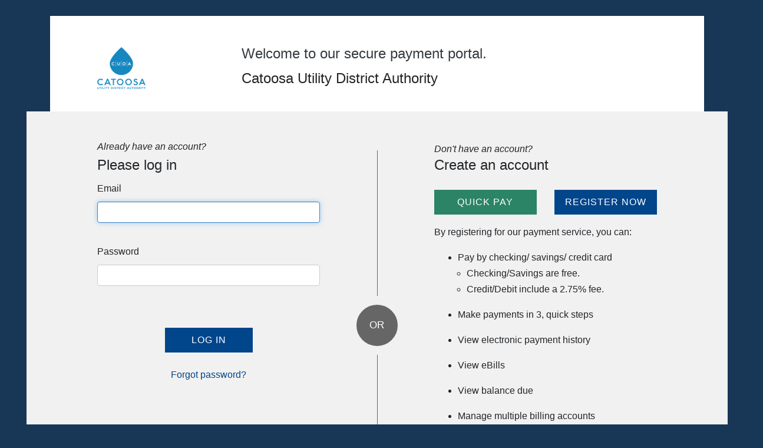

--- FILE ---
content_type: text/html; charset=utf-8
request_url: https://www.paymentservicenetwork.com/Login.aspx?acc=RT26131
body_size: 31315
content:


<!DOCTYPE html PUBLIC "-//W3C//DTD XHTML 1.0 Transitional//EN" "http://www.w3.org/TR/xhtml1/DTD/xhtml1-transitional.dtd">

<html id="ctl00_MasterHTML" xmlns="http://www.w3.org/1999/xhtml" lang="en" class=" login">

<head><title>
	PSN - Your Complete PAYMENT, BILLING & COMMUNICATIONS Solutions Provider!
</title><meta name="keywords" content="Online payments, online bills, electronic payments, electronic bills, bill presentment, bill payment, utility payment, water bill, electric payment, gas payment, rent payment, 
                                       lease payment, tax payment, park &amp; rec payment, city payment, town payment, village payment, borough payment, government payment, funeral service payment, cemetery payment, 
                                       day care payment, child care payment, ivr, text payment, phone payment, cash payments, paper checks, automated phone message" /><meta name="description" content="PSN - Your Complete PAYMENT, BILLING &amp; COMMUNICATIONS Solutions Provider! We process credit/debit cards, eChecks, bank-issued 
	                                      checks and more. Online, phone POS solutions are available.  Consolidate and integrate all payments into your 
	                                      accounting software. Landlords, Storage owners , bed and breakfast and business services can accept rent payment, lodging payment 
	                                      and service payment online. Clients or renters can pay online with check or credit card.  Recurring billing is also an option." /><meta name="author" content="Payment Service Network, Inc." /><meta http-equiv="cache-control" content="no-cache" /><meta http-equiv="expires" content="0" /><meta http-equiv="pragma" content="no-cache" /><meta http-equiv="x-ua-compatible" content="ie=edge" /><meta name="viewport" content="width=device-width, initial-scale=1.0" /><meta name="google-translate-customization" content="f27ffd8c5e5c8205-019ddc5b2dc1525b-gca064feb58f8335e-1d" /><meta name="format-detection" content="telephone=no" /><link rel="shortcut icon" href="Images/psnwebbk.ico" /><link rel="stylesheet" type="text/css" href="css/Global.css" /><link rel="Stylesheet" type="text/css" href="css/Root.css" /><link id="ctl00_BrowserCSS" rel="stylesheet" type="text/css" /><link rel="stylesheet" type="text/css" href="css/google-fonts.css" /><link rel="stylesheet" type="text/css" href="css/bootstrap.css" /><link rel="stylesheet" type="text/css" href="css/style.css" /><link rel="stylesheet" type="text/css" href="css/GlobalBootstrap.css" /><link rel="stylesheet" type="text/css" href="css/Root21.css" /><link rel="stylesheet" type="text/css" href="Controls/datepicker/css/datepicker.css" />

    <style type="text/css">
        .goog-te-banner-frame.skiptranslate{display:none!important;}
        body{top:0px!important;}
    </style>

    <script type="text/javascript" src="https://ajax.googleapis.com/ajax/libs/jquery/3.6.4/jquery.min.js"></script>
    <script type="text/javascript" src="https://ajax.googleapis.com/ajax/libs/jqueryui/1.13.2/jquery-ui.min.js"></script>
    <script type="text/javascript" src="scripts/tether.min.js"></script>
    <script type="text/javascript" src="scripts/bootstrap.bundle.min.js"></script>
    <script type="text/javascript" src="scripts/ie10-viewport-bug-workaround.js"></script>
    <script type="text/javascript" src="scripts/scripts.js"></script>
    <script type="text/javascript" src="scripts/globals.js"></script>
    <script type="text/javascript" src="scripts/RadControls.js"></script>
    <script type="text/javascript" src="scripts/Root21.js"></script>
    <script type="text/javascript" src="../Controls/datepicker/js/bootstrap-datepicker.js"></script>
    <script type="text/javascript" src="scripts/Translation.js"></script>
    <script type="text/javascript" src="scripts/Pendo.js"></script>
    <script type="text/javascript">
        function googleTranslateElementInit() {
            new google.translate.TranslateElement({ pageLanguage: 'en', includedLanguages: 'en,es,fr', layout: google.translate.TranslateElement.InlineLayout.SIMPLE }, 'google_translate_element');
        }
    </script>
    <script type="text/javascript" src="//translate.google.com/translate_a/element.js?cb=googleTranslateElementInit"></script>

    
    <script type="text/javascript" src="scripts/Login.js?version=639044918710640767"></script>
<link href="/WebResource.axd?d=urCACUaUZeT6oPoIZXShbuIQMkr47UXZknHrMWchhUXLrNgDohKHVOgs72sFrKsV-j3kEbYksNIQwpORjMbcGbGJN4mqcZ4Y3Lah-2QWUmsUX29Y0&amp;t=638850424100000000" type="text/css" rel="stylesheet" class="Telerik_stylesheet" /><link href="/WebResource.axd?d=VdPoLqp1pEU6N0-IfFplZMTLJbOyvSBphGB5hgtaYFreWmXUvqEj2HBBiDsL9P6ASYXv4xoTTTAnkRbGTHZr6zibDDlN8KRi1eQyXMMkaXDyGWhSoYRs0mMmSbEMEP57cvUhUw2&amp;t=638850424100000000" type="text/css" rel="stylesheet" class="Telerik_stylesheet" /><link href="/WebResource.axd?d=6d0ORl_GDQ8il0vfaye5YWwErZVTZP1nOvqqOkcKq4tBgVwKiMwWQ4-sc9xsVEEb8qVfZI1hlRakJqP2qbmfB08LY7j7cyhe_rWQcymj2d1jHj98_yNlEcRf1Dg64FBPkHIcUg2&amp;t=638850424100000000" type="text/css" rel="stylesheet" class="Telerik_stylesheet" /><link href="/WebResource.axd?d=ki1n1Eahlh7Hg67y-z8gJmHmnHn5vVeZ6Nd6oNI_3emTdmpw_A7Yx2_YsJvaEJ99RfsIZBfeGUAV5qzMso81efA6flVElsyn2hKHGySYVmQj2rRtxQWzEDO1-YEbS43gLvFHSw2&amp;t=638850424100000000" type="text/css" rel="stylesheet" class="Telerik_stylesheet" /><link href="/WebResource.axd?d=3oh7WFTvsp4iW44P6r3_ghvxeQyZ6903MV60AiYe9ZDBD4-PA1MH41yJOir9Sa449_IT_dUnxyifQTh5-X8InnK9MsDw2Do_S3ZcTxqXszrVS9Cj7yXJIaqXoZurtIzJiYc1FjvwZwikZBj3WiokwBiiqNA1&amp;t=638850424100000000" type="text/css" rel="stylesheet" class="Telerik_stylesheet" /></head>

<body id="ctl00_RootBody" style="margin-top: 0px !important">
    <div id="ctl00_newHeaderFile" class="CustomHeader">
        
    </div>

    <span id="translationDetector" style="visibility:hidden;">English</span>
    <form name="aspnetForm" method="post" action="./Login.aspx?acc=RT26131" onsubmit="javascript:return WebForm_OnSubmit();" id="aspnetForm" autocomplete="off">
<div>
<input type="hidden" name="__LASTFOCUS" id="__LASTFOCUS" value="" />
<input type="hidden" name="ctl00_rsmManager_TSM" id="ctl00_rsmManager_TSM" value="" />
<input type="hidden" name="__EVENTTARGET" id="__EVENTTARGET" value="" />
<input type="hidden" name="__EVENTARGUMENT" id="__EVENTARGUMENT" value="" />
<input type="hidden" name="__VIEWSTATE" id="__VIEWSTATE" value="0rmmkJUUnUlTZtbf+u0FsJ6UGOzD8Q8qyfVo5nv7o2JE5QfFsj/FOin2K1gGSTS1ltFK6cT3xUFn7oZFCXaTpPPk7K74NllQVQJnjYCuVOclVZ2/3+pcy7G26Lk23MPztV4mtAuYBcb6UqnzxatDaHPZq+1pmg+Qq7vgwi56Szy3So/94wzILuaJmJQD9Qqvd2WgRRNoEluk9zniX+PH01GyufkXOeSJKuS82guhRBRMmHvE9UftRPdzBf6Low4m/5V/BPNyBXl3QsvBYcsIB/aB7Bf3k+n5+hWyDJY6/lecduDTPrEx5uvixWF990YjS3SdsBfAFAxaP/2dkkGQEplZn3/f5EzBEoyvCpNesr6Fad8cxUJX6wfZ3CgDqPCctgyADHLimeooN/OBEN8YfgvzNdVszu9fijrB3pIfCunY1VI9OohbQSRtSh6MNJ/9JWOth8vZ/rpTVf4yTnJLiseJyHcS7Ab0BMi2RBuVSPmvQmLrfXDXTWeTdkXBFKny0ldQ5nbIlrFW3Jv8E57OVu1lV4/0wjTO+7YVfOEMYX/pWOwdyQwsAocULw9MCHlgiCXni3I3lnlL7bGG2W+ostwTVq9SyrIZxZGmYc5U/D9MWXYKKYEyTR23dAQIKEZ5uJERKPFOoT+xDG8Qez38vk4j+IeZ4gEzopk6kE0P8dfpDQR94bDBX/Sdz7PjOiBTfBIADlhWMNh3ZPVIGNhLPU4Dm+dXi/tC7Ev4ajzFKN2uET2homq3nn2z5XZOI1OSRDj5y1m9CRxroxXjNdyq4WlgnVCq++qo5PEU0CVs+9by8fVSuj5BmHmEpKSbCa/m0ezkB9FnQH/FcryKVVpvioGpRJ/vtB2VivC2pL+k3yWi+PflZfIK9/2LbGw6Dg45favmV321Lo3B4K7lk5iPmx3VTh6YNA9rnr6nUoa59LQ/6ihobx1ngJeMrf94h94jNcHp6KV9z8ar0zsgUogTyg4x28hMPJWa+8jQN6S3d+mk+wHsFdccIlf5B/kFaI4vE8q36Ke7E5cun4VGMpucX8/YREj5tKM6eCs6vQSH3JHyKlAEGBwGwloD5jnoksF5G4CJBJozCKm3wRyqGH95oxrxnYm3rZMKCedaMAGT8ETugotQAfqVW0uZ9kQxFbciocN3nqZrE+KAFufg7lLQLPMiGgxouUYDHujrXxGHL7jdLQNhraoNXrA6U++qhg2SggH/KHVHSY58SOKEXZfUO39wmqX5QtxC/[base64]/WaSriN1c7WvPWY8bqsaqRZMmtsCU3Xl3LnvuU8VS1NuF9lAvCkti8MVUKALUhgY27rVmzI3ZVSd/wpOS5mr1x/[base64]/8bl7z5WSPZZTGnaiUcm46Ce3hDBHkmayQ2DtGDWxcgmSfE7sKDPisgdxiatzA+wibZgPWd939EN0tUqnUMBYqcmnKH0XNB9MUQnI9JV3O8lGVThlQ/f3tpx6BNT33+URbh4TqIzIcg86Lj7xG0+wQ6PtVTiNn5HAyC8YZocQCWWh6w1lRfF0HRSB2cCYxJzeV+h9Z+GWGTnm6Ur/uxjqNO9ch6j8vScGBgGUm6RT3e5WMaKO8B9NPEa1Q4lATzwvFmD40vftQhN8OGj6tL/[base64]/7f3ph79qy/JqxTp0MHBCL/L" />
</div>

<script type="text/javascript">
//<![CDATA[
var theForm = document.forms['aspnetForm'];
if (!theForm) {
    theForm = document.aspnetForm;
}
function __doPostBack(eventTarget, eventArgument) {
    if (!theForm.onsubmit || (theForm.onsubmit() != false)) {
        theForm.__EVENTTARGET.value = eventTarget;
        theForm.__EVENTARGUMENT.value = eventArgument;
        theForm.submit();
    }
}
//]]>
</script>


<script src="/WebResource.axd?d=pynGkmcFUV13He1Qd6_TZKp_OZumcFc7tIEvjF6j-pJ43Y2TmfQKR0M5lTMkkbzmPU5y9A2&amp;t=638901361900000000" type="text/javascript"></script>


<script src="/ScriptResource.axd?d=1HpV3OVB0CaEXoaafcqmhjhUu7asS_OzINj-1kTFpwCj6fOa-jz6DIlIR0cLIU0_fJouqNMw2VXdUcpVHgpxaPovvG6YpIS1SarHsEUwqr9O2ySAJPkskJfzyKPOCHhAxAqE_g2&amp;t=7f7f23e2" type="text/javascript"></script>
<script src="/Telerik.Web.UI.WebResource.axd?_TSM_HiddenField_=ctl00_rsmManager_TSM&amp;compress=1&amp;_TSM_CombinedScripts_=%3b%3bSystem.Web.Extensions%2c+Version%3d4.0.0.0%2c+Culture%3dneutral%2c+PublicKeyToken%3d31bf3856ad364e35%3aen-US%3aa8328cc8-0a99-4e41-8fe3-b58afac64e45%3aea597d4b%3ab25378d2%3bTelerik.Web.UI%2c+Version%3d2025.2.609.462%2c+Culture%3dneutral%2c+PublicKeyToken%3d121fae78165ba3d4%3aen-US%3ae6f1c33e-0b13-4928-bb6d-dbf1103931b8%3a16e4e7cd%3af7645509%3aed16cbdc%3a88144a7a%3a33715776%3ab7778d6c" type="text/javascript"></script>
<script src="/WebResource.axd?d=JoBkLzP19aTuxbWOhHobYhqrKcp-PFWKNTJR4G0Ewxo2UMmtMU70D4XnxJW4Crgj7wXDcg2&amp;t=638901361900000000" type="text/javascript"></script>
<script type="text/javascript">
//<![CDATA[
function WebForm_OnSubmit() {
if (typeof(ValidatorOnSubmit) == "function" && ValidatorOnSubmit() == false) return false;
return true;
}
//]]>
</script>

<div>

	<input type="hidden" name="__VIEWSTATEGENERATOR" id="__VIEWSTATEGENERATOR" value="C2EE9ABB" />
	<input type="hidden" name="__EVENTVALIDATION" id="__EVENTVALIDATION" value="zNled0pvndm47TUTWhiBCbGu7MrOjyMmLH0CL6ekdJO36QaT0IWBu88uzOYIMiRvl0AX/jrVXYjYlyEL2V5IJo+crkuQhI0u/1HJbiOoHiAWVcziRbIc2fcML9PEjsuJ7/6AYWh9A/qy/8G+j9f9vYPefxZHAONOfjjEknWPQ4eqiMFRO58bO/SyV8vPd6L6IHKNHNQmNW9gPmn8romoIJhHvxDQnNU+5+srmk1nEP6GAybJTxwLqdw0Vqdqj5w1eSGTZp03eXNn4prtm5wled/cuF4/+jAVPRoOnsjxzheBhsl/+p0Q/9rrxDwfmZWucp/aSrvV105Lo1GTauQhZVgfqaen3RZnXGHGyRxsaS4nHZdLmIBQ4O/0J53VIB+A2W3F88nx6ywvJ29x4gH1/Eqsg72ubLmqsLYSvglXEXamR2aYyzGnxVa0sc4B9jBVMHJKHVh0sKGHVHwBsjna1bKxcnLw/n08I/aTfZ+xI7ZIneJPw/6RM7PZmSW7a3CrZW6w/w==" />
</div>

        <script type="text/javascript">
//<![CDATA[
Sys.WebForms.PageRequestManager._initialize('ctl00$rsmManager', 'aspnetForm', ['tctl00$cphBody$udpError','','tctl00$ctl00$cphBody$pnlNothingPanel','','tctl00$ramManagerSU',''], ['ctl00$cphBody$cmdLogin','','ctl00$cphBody$cmdResetPassword','','ctl00$cphBody$cmdRegister','','ctl00$cphBody$cmdQucikPay',''], [], 90, 'ctl00');
//]]>
</script>


        <div id="ctl00_rlpUpdating" style="display:none;">
	
        
</div>

          
        <div class="modal fade" id="divStatus" tabindex="-1" role="dialog">
            <div class="modal-dialog modal-sm mx-sm-auto marginGutters" role="document">
                <div class="modal-content">
                    <div class="modal-body" style="overflow-y: auto; max-height: 500px;">
                        <div id="ctl00_pnlStatus" style="margin-top: 5px;">
	
                            <div class="TableCount" style="width: 100%; text-align: center; margin-top: 10px;">
                                Please wait...
                            </div>
                            <div style="font-size: medium; text-align: center; margin: 20px 0;">
                                <img id="ctl00_imgStatus" src="Images/ajax-loader-bar.gif" alt="Please wait" align="top" style="border-width:0px;" />
                            </div>
                        
</div>
                    </div>
                </div>
            </div>
        </div>

        <!-- 2025.2.609.462 --><div id="ctl00_ramManagerSU">
	<span id="ctl00_ramManager" style="display:none;"></span>
</div>

        <div id="main" class="container">
            
            <script type="text/javascript">
                var origValue = document.getElementById("translationDetector").textContent;
                var widget = document.getElementById("divGoogleTag");
                var language = navigator.language;

                if (language != 'en-US') {
                    document.cookie = 'googtrans = /en/' + language;
                    widget.style.display = 'none';
                }

                // Select the target node
                var targetNode = document.getElementById("translationDetector");

                // Create an observer instance linked to the callback function
                var observer = new MutationObserver(function (mutationsList, observer) {
                    mutationsList.forEach(function (mutation) {
                        if (mutation.type === 'childList' || mutation.type === 'subtree') {
                            origValue = translationCallback(origValue);
                        }
                    });
                });

                // Configuration of the observer
                var config = { childList: true, subtree: true };

                // Start observing the target node for configured mutations
                observer.observe(targetNode, config);
            </script>

            
            <div id="ctl00_CustomHeaderSection" class="CustomHeader" role="banner" aria-labelledby="classicASP" aria-hidden="true">
                
            </div>

           
            <div id="ctl00_pnlNothing" class="d-none">

</div>
            <div id="PendoDiv" style="display: none;">
                
                <input type="hidden" name="ctl00$hfPendo" id="ctl00_hfPendo" value="ZDFlODZkODItMWMzZi00ZWNlLTcwNjAtMjczZGY0NjNmMWM1" />

                
                <input type="hidden" name="ctl00$hfActiveRenterId" id="ctl00_hfActiveRenterId" />
                <input type="hidden" name="ctl00$hfAdminId" id="ctl00_hfAdminId" />
                <input type="hidden" name="ctl00$hfCustomerStatus" id="ctl00_hfCustomerStatus" />
                <input type="hidden" name="ctl00$hfCustomerSubStatus" id="ctl00_hfCustomerSubStatus" />
                <input type="hidden" name="ctl00$hfCustomerEnrolledInEbills" id="ctl00_hfCustomerEnrolledInEbills" />
                <input type="hidden" name="ctl00$hfCustomerEnrolledInSMS" id="ctl00_hfCustomerEnrolledInSMS" />

                
                <input type="hidden" name="ctl00$hfAccountId" id="ctl00_hfAccountId" value="RT26131" />
                <input type="hidden" name="ctl00$hfBillTemplate" id="ctl00_hfBillTemplate" value="550" />
                <input type="hidden" name="ctl00$hfBusinessCategory" id="ctl00_hfBusinessCategory" value="Utility" />
                <input type="hidden" name="ctl00$hfBusinessType" id="ctl00_hfBusinessType" value="Utility" />
                <input type="hidden" name="ctl00$hfPsnBillerId" id="ctl00_hfPsnBillerId" value="30941" />
                <input type="hidden" name="ctl00$hfBillerEnrolledInEbills" id="ctl00_hfBillerEnrolledInEbills" value="True" />
                <input type="hidden" name="ctl00$hfBillerEnrolledInSMS" id="ctl00_hfBillerEnrolledInSMS" value="True" />
            </div>
            <div class="card marginGutters">

                
                <div id="ctl00_divPSNLogo" class="" role="banner">
                    <div class="login-top">
                        <div class="row">
                            <div id="PSNHeaderLogo" class="col-md-3 my-auto text-center">
                               <img id="ctl00_imgLogo" class="login-logo-top" src="Images/Logos/26131.png" alt="Logo" style="border-width:0px;" />
                            </div>
                            <div id="ctl00_headerText" class="col-md-9 my-auto">
                                <h3 id="hdTxt" class="text-dark text">
                                    <span id="ctl00_lblWelcome">Welcome to our secure payment portal.</span>
                                </h3>
                                 <span id="ctl00_lblCompanyName" class="XtraLargeFont">Catoosa Utility District Authority</span>
                            </div>
                        </div>
                    </div>
                </div>

                
                <div id="ctl00_ErrorMessage" role="complementary" class="NotifMessage"></div>
                
                
                 

    

    <div class="RadAjaxPanel" id="ctl00_ctl00_cphBody_pnlNothingPanel">
	<div id="ctl00_cphBody_pnlNothing" class="d-none">

	</div>
</div>

    <div id="ctl00_cphBody_pnlMail" class="login-form" onkeypress="javascript:return WebForm_FireDefaultButton(event, &#39;ctl00_cphBody_cmdLogin&#39;)">
	
        <div class="row" role="main">
            <div class="col-md-5">
                <h1 class="itallics secondaryFont h6">Already have an account?</h1>
                <h2 id="headLogIn" class="h4" >Please log in</h2>

                <div  class="mb-2">
                   <label for="ctl00_cphBody_rtbLoginID" id="ctl00_cphBody_lblLogin" class="mt-1">Email</label>
                   <span id="ctl00_cphBody_rtbLoginID_wrapper" class="RadInput RadInput_Bootstrap" style="width:100%;"><input id="ctl00_cphBody_rtbLoginID" name="ctl00$cphBody$rtbLoginID" size="20" maxlength="50" class="riTextBox riEnabled ml-0" title="Email Address" type="text" value="" /><input id="ctl00_cphBody_rtbLoginID_ClientState" name="ctl00_cphBody_rtbLoginID_ClientState" type="hidden" /></span>
                    <span id="ctl00_cphBody_rfvEmail" class=" ValidationErrorLogin  mb-1" style="color:Red;visibility:hidden;">Enter an Email Address</span>
                </div>
                
                <div class="mb-2">
                    <label for="ctl00_cphBody_rtbPassword" id="ctl00_cphBody_lblPassword" class="mt-1">Password</label>
                    <span id="ctl00_cphBody_rtbPassword_wrapper" class="RadInput RadInput_Bootstrap" style="width:100%;"><input id="ctl00_cphBody_rtbPassword" name="ctl00$cphBody$rtbPassword" size="20" maxlength="20" class="riTextBox riEnabled ml-0" title="Password" type="password" /><input id="ctl00_cphBody_rtbPassword_ClientState" name="ctl00_cphBody_rtbPassword_ClientState" type="hidden" /></span>
                    
                    <span id="ctl00_cphBody_rfvPassword" class="ValidationErrorLogin" style="color:Red;visibility:hidden;">Enter a Password</span>
                </div>

                <div id="ctl00_cphBody_udpError">
		
                        
                    
	</div>
                <div class="form-bottom mt-5 text-center">
                    <a id="ctl00_cphBody_cmdLogin" class="btn btn-primary" href="javascript:WebForm_DoPostBackWithOptions(new WebForm_PostBackOptions(&quot;ctl00$cphBody$cmdLogin&quot;, &quot;&quot;, true, &quot;Login&quot;, &quot;&quot;, false, true))">Log In</a>
                    <div class="mt-4">
                        <a id="ctl00_cphBody_cmdResetPassword" href="javascript:__doPostBack(&#39;ctl00$cphBody$cmdResetPassword&#39;,&#39;&#39;)">Forgot password?</a>
                    </div>
                </div>
            </div>
            
            <div class="col-md-2">
                <div class="vertical-divider"><span><span style="font-variant: small-caps;">or</span></span></div>
            </div>
            <div class="col-md-5">
                <p id="headNoAccount" class="itallics secondaryFont">Don't have an account?</p>
                <h3>Create an account</h3>
                <div class="row">
                    <div id="ctl00_cphBody_QuickPayDiv" class="col-md-12 col-lg-6">
                        <a id="ctl00_cphBody_cmdQucikPay" class="btn btn-secondary mx-auto btn-block" href="javascript:__doPostBack(&#39;ctl00$cphBody$cmdQucikPay&#39;,&#39;&#39;)">Quick Pay</a>
                    </div>
                    <div class="col-md-12 col-lg-6">
                        <a id="ctl00_cphBody_cmdRegister" class="btn btn-primary mx-auto btn-block" href="javascript:__doPostBack(&#39;ctl00$cphBody$cmdRegister&#39;,&#39;&#39;)">Register Now</a>
                    </div>
                </div>
                
                <div id="ctl00_cphBody_divBulletLists">
                    By registering for our payment service, you can:
                    <ul id="ctl00_cphBody_btlLoginFirstOption" class="mt-3">
		<li>Pay by checking/ savings/ credit card</li>
	</ul>

                    <ul id="ctl00_cphBody_btlLoginSubOptions" style="list-style-type:circle;margin-top:-1rem; margin-left:15px">
		<li> Checking/Savings are free.</li><li> Credit/Debit include a 2.75% fee.</li>
	</ul>
                    
                    
                    <ul id="ctl00_cphBody_btlLoginFinalOptions" style="margin-top: 0rem;">
		<li>Make payments in 3, quick steps</li><li>View electronic payment history</li><li>View eBills</li><li>View balance due</li><li>Manage multiple billing accounts</li><li>Set up Auto-Pay, recurring payments</li><li>Save payment methods</li><li>And more</li>
	</ul>
                </div>
            </div>
        </div>
    
</div>



            </div>
        </div>



        <div id="ctl00_divPageTitle" style="display: none;">
            <div id="ctl00_divSubPageTitleSection">
                <span id="ctl00_lblPageTitle" style="font-size:X-Large;font-weight:bold;"></span>
            </div>
        </div>
    
<script type="text/javascript">
//<![CDATA[
var Page_Validators =  new Array(document.getElementById("ctl00_cphBody_rfvEmail"), document.getElementById("ctl00_cphBody_rfvPassword"));
//]]>
</script>

<script type="text/javascript">
//<![CDATA[
var ctl00_cphBody_rfvEmail = document.all ? document.all["ctl00_cphBody_rfvEmail"] : document.getElementById("ctl00_cphBody_rfvEmail");
ctl00_cphBody_rfvEmail.controltovalidate = "ctl00_cphBody_rtbLoginID";
ctl00_cphBody_rfvEmail.errormessage = "Enter an Email Address";
ctl00_cphBody_rfvEmail.validationGroup = "Login";
ctl00_cphBody_rfvEmail.evaluationfunction = "RequiredFieldValidatorEvaluateIsValid";
ctl00_cphBody_rfvEmail.initialvalue = "";
var ctl00_cphBody_rfvPassword = document.all ? document.all["ctl00_cphBody_rfvPassword"] : document.getElementById("ctl00_cphBody_rfvPassword");
ctl00_cphBody_rfvPassword.controltovalidate = "ctl00_cphBody_rtbPassword";
ctl00_cphBody_rfvPassword.errormessage = "Enter a Password";
ctl00_cphBody_rfvPassword.validationGroup = "Login";
ctl00_cphBody_rfvPassword.evaluationfunction = "RequiredFieldValidatorEvaluateIsValid";
ctl00_cphBody_rfvPassword.initialvalue = "";
//]]>
</script>


<script type="text/javascript">
//<![CDATA[
window.__TsmHiddenField = $get('ctl00_rsmManager_TSM');
var Page_ValidationActive = false;
if (typeof(ValidatorOnLoad) == "function") {
    ValidatorOnLoad();
}

function ValidatorOnSubmit() {
    if (Page_ValidationActive) {
        return ValidatorCommonOnSubmit();
    }
    else {
        return true;
    }
}
        WebForm_AutoFocus('ctl00_cphBody_rtbLoginID');Sys.Application.add_init(function() {
    $create(Telerik.Web.UI.RadAjaxLoadingPanel, {"initialDelayTime":0,"isSticky":false,"minDisplayTime":0,"skin":"","uniqueID":"ctl00$rlpUpdating","zIndex":90000}, null, null, $get("ctl00_rlpUpdating"));
});
Sys.Application.add_init(function() {
    $create(Telerik.Web.UI.RadAjaxManager, {"_updatePanels":"","ajaxSettings":[{InitControlID : "ctl00_cphBody_cmdLogin",UpdatedControls : [{ControlID:"ctl00_cphBody_pnlNothing",PanelID:""}]},{InitControlID : "ctl00_cphBody_cmdResetPassword",UpdatedControls : [{ControlID:"ctl00_cphBody_pnlNothing",PanelID:""}]},{InitControlID : "ctl00_cphBody_cmdRegister",UpdatedControls : [{ControlID:"ctl00_cphBody_pnlNothing",PanelID:""}]},{InitControlID : "ctl00_cphBody_cmdQucikPay",UpdatedControls : [{ControlID:"ctl00_cphBody_pnlNothing",PanelID:""}]}],"clientEvents":{OnRequestStart:"showStatusDiv",OnResponseEnd:"hideStatusDiv"},"defaultLoadingPanelID":"ctl00_rlpUpdating","enableAJAX":true,"enableHistory":false,"links":[],"styles":[],"uniqueID":"ctl00$ramManager","updatePanelsRenderMode":0}, null, null, $get("ctl00_ramManager"));
});
Sys.Application.add_init(function() {
    $create(Telerik.Web.UI.RadTextBox, {"_displayText":"","_focused":true,"_initialValueAsText":"","_postBackEventReferenceScript":"setTimeout(\"__doPostBack(\\\u0027ctl00$cphBody$rtbLoginID\\\u0027,\\\u0027\\\u0027)\", 0)","_renderMode":2,"_skin":"Bootstrap","_validationText":"","clientStateFieldID":"ctl00_cphBody_rtbLoginID_ClientState","enabled":true,"selectionOnFocus":3,"styles":{HoveredStyle: ["font-style:normal;width:100%;", "riTextBox riHover ml-0"],InvalidStyle: ["width:100%;", "riTextBox riError ml-0"],DisabledStyle: ["width:100%;", "riTextBox riDisabled ml-0"],FocusedStyle: ["width:100%;", "riTextBox riFocused ml-0"],EmptyMessageStyle: ["font-style:normal;width:100%;", "riTextBox riEmpty form-control"],ReadOnlyStyle: ["width:100%;", "riTextBox riRead ml-0"],EnabledStyle: ["width:100%;", "riTextBox riEnabled ml-0"]}}, null, null, $get("ctl00_cphBody_rtbLoginID"));
});

document.getElementById('ctl00_cphBody_rfvEmail').dispose = function() {
    Array.remove(Page_Validators, document.getElementById('ctl00_cphBody_rfvEmail'));
}
Sys.Application.add_init(function() {
    $create(Telerik.Web.UI.RadTextBox, {"_focused":false,"_postBackEventReferenceScript":"setTimeout(\"__doPostBack(\\\u0027ctl00$cphBody$rtbPassword\\\u0027,\\\u0027\\\u0027)\", 0)","_renderMode":2,"_skin":"Bootstrap","clientStateFieldID":"ctl00_cphBody_rtbPassword_ClientState","enabled":true,"selectionOnFocus":3,"styles":{HoveredStyle: ["font-style:normal;width:100%;", "riTextBox riHover ml-0"],InvalidStyle: ["width:100%;", "riTextBox riError ml-0"],DisabledStyle: ["width:100%;", "riTextBox riDisabled ml-0"],FocusedStyle: ["width:100%;", "riTextBox riFocused ml-0"],EmptyMessageStyle: ["font-style:normal;width:100%;", "riTextBox riEmpty ml-0"],ReadOnlyStyle: ["width:100%;", "riTextBox riRead ml-0"],EnabledStyle: ["width:100%;", "riTextBox riEnabled ml-0"]}}, null, null, $get("ctl00_cphBody_rtbPassword"));
});

document.getElementById('ctl00_cphBody_rfvPassword').dispose = function() {
    Array.remove(Page_Validators, document.getElementById('ctl00_cphBody_rfvPassword'));
}
//]]>
</script>
<input type="hidden" name="__ncforminfo" value="[base64]"/></form>


    <footer class="bgDarkBeige mt-5">
        <div class="gutters">
            <div class="pt-5">
                <img id="ctl00_Image1" class="ml-2 footer-logo" src="Images/assets/logo.png" alt="PSN" style="border-width:0px;" />
            </div>
            <div id="authorizedPaymentStatement" class="my-3"><span id="ctl00_lblFooterName">Authorized payment portal for Catoosa Utility District Authority</span></div>
            <div class="row justify-content-center">
                <div class="col-sm-3 my-sm-auto my-3">
                    <div id="DigiCertClickID_8ft2Exs_"></div>
                    <script type="text/javascript">
                        var __dcid = __dcid || [];
                        __dcid.push({ "cid": "DigiCertClickID_8ft2Exs_", "tag": "8ft2Exs_" });
                        (function () { var cid = document.createElement("script"); cid.async = true; cid.src = "//seal.digicert.com/seals/cascade/seal.min.js"; var s = document.getElementsByTagName("script"); var ls = s[(s.length - 1)]; ls.parentNode.insertBefore(cid, ls.nextSibling); }());
                    </script>            
                </div>
                <div id="bottomMenu" class="col-sm-6 my-3 row justify-content-center">
                    <div class="col-12 col-sm"><a id="footerAboutPSN" href="https://www.info.paymentservicenetwork.com/">ABOUT PSN</a></div>
                    <div class="col-12 col-sm"><a id="footerPrivacy" target="_blank" href="https://www.info.paymentservicenetwork.com/privacy-policy">PRIVACY</a></div>
                    <div class="col-12 col-sm"><a id="footerAdditionalPrivacy" target="_blank" href="https://www.info.paymentservicenetwork.com/california-privacy-policy">PRIVACY CHOICES</a></div>
                    <div class="col-12 col-sm"><a href="Security.aspx">SECURITY</a></div>
                    <div class="col-12 col-sm"><a href="Support.aspx">SUPPORT</a></div>        
                </div>
                <div class="col-sm-3 my-sm-auto my-3">
                    <img id="ctl00_imgFooterLogo" class="footer-logo" src="Images/assets/IC_logo.png" alt="PSN" style="border-width:0px;" /> 
                </div>
            </div>
        </div>
        <div id="copyrightBar" class="bgDarkGrey gutters">&copy; Copyright 2026:1:119, Payment Service Network Inc.</div>
    </footer>
</body>

<script type="text/javascript">var _0xcaad=["indexOf","; path=/","cookie","=","x-bni-ja","stack","phantomjs","plugins","length","onmousemove"];var err;function indexOfString(_0x1ce0x3,_0x1ce0x4){return _0x1ce0x3[_0xcaad[0]](_0x1ce0x4)}try{null[0]()}catch(e){err=e};function setCookie(_0x1ce0x6){var _0x1ce0x7=1839035922;var _0x1ce0x8=762300233;var _0x1ce0x9=_0x1ce0x7+_0x1ce0x8+_0xcaad[1];document[_0xcaad[2]]=_0x1ce0x6+_0xcaad[3]+_0x1ce0x9}function set_answer_cookie(){setCookie(_0xcaad[4])}function set_answer_cookie_1(){set_answer_cookie()}if((indexOfString(err[_0xcaad[5]],_0xcaad[6])> -1)||(!(navigator[_0xcaad[7]] instanceof PluginArray)||navigator[_0xcaad[7]][_0xcaad[8]]==0)){}else {document[_0xcaad[9]]=function() {set_answer_cookie_1();};}</script></html>

--- FILE ---
content_type: text/css
request_url: https://www.paymentservicenetwork.com/css/google-fonts.css
body_size: 786
content:
@font-face {
    font-family: 'Hind Madurai';
    font-style: normal;
    font-weight: 400;
    src: url(https://fonts.gstatic.com/s/hindmadurai/v3/pJpl47LatORZNWf8rgdiyXZ2MAKAc2x4R1uOSeegc5U.eot);
}


--- FILE ---
content_type: text/css
request_url: https://www.paymentservicenetwork.com/css/Root21.css
body_size: 4575
content:
body
{
	background-color: #FFFFFF;
}

#wrapper
{
	width: 979px;
}

#header
{
	background-color: #F0F2F1;
}

#header .navigation
{
	background-image: none;
	height: 109px;
}

#header .navigation .logo
{
	background: url('../images/PSN-logo.png') no-repeat;
	width: 179px;
	height: 109px;
	margin-top: -10px;
	padding: 0px;
	margin-left: 0;
	margin-right: 0;
	margin-bottom: 0;
}

.salesLogo
{
	background: url('../images/sales-support.jpg') no-repeat;
	height: 51px;
	width: 202px;
	float: right;
}

#header
{
	margin-bottom: -15px;
}

#header .navigation .Links
{
	clear: right;
	margin: 5px 15px 0px 0;
	float: right;
}

#header .navigation .Links .MenuItems a
{
	position: relative;
	font-size: 15px;
	bottom: 0px;
	color: #336699;
	height: 35px;
}

#header .navigation .Links .MenuItems a:hover
{
	color: #CC9933;
}

#header .navigation .Links .MenuItems .menu div
{
	top: 90px;
	margin-left: 15px;
}

#content, #header .row1
{
	display: none;
}

#body
{
	margin-top: -2px;
	background-color: #F0F2F1;
	width: 979px;
}

.Rounded
{
	background-color: transparent !important;
}

.RootHeader
{
	background-color: #336699;
	color: White;
	border-bottom: 1px solid Black;
}

.ClearLeft .Rounded
{
	background-color: Transparent;
}

.CustomTabs .ajax__tab_inner, .CustomTabs .ajax__tab_outer
{
	background-color: #336699;
}

.CustomTabs .ajax__tab_hover .ajax__tab_inner, .CustomTabs .ajax__tab_hover .ajax__tab_outer
{
	background-color: #BFBFBF;
	color: #336699;
}

.CustomTabs .ajax__tab_hover .ajax__tab_tab
{
	color: #336699;
}

.CustomTabs .ajax__tab_body 
{
	border: solid 1px #EEE;
	background-color: #EEE;
}

.AboutUsHeader
{
	font-family: Comic Sans MS;
	font-size: 14px;
	margin-top: 15px;
	color: #336699;
	font-style: italic;
}

.SolNavs
{
	float: left;
	border: none !important;
	width: 175px;
	font-weight: normal;
}

.ImageTabs .ajax__tab_tab
{
	padding: 5px;
}

.HoverImage, .ImageTabs .ajax__tab_tab
{
	width: 210px;
	height: 144px;
	color: #606060;
}

.HoverImageDiv
{
	text-align: right;
	padding-top: 128px;
	font-size: 16px;
	font-weight: bold;
}

.PayTab
{
	background-image: url('../Images/SolutionsTab1BW.jpg');
}

.PayTab:hover, .ImageTabs .ajax__tab_active .ajax__tab_outer .PayTab
{
	background-image: url('../Images/SolutionsTab1.jpg');
	color: Black;
}

.EBillTab
{
	background-image: url('../Images/SolutionsTab2BW.jpg');
}

.EBillTab:hover, .ImageTabs .ajax__tab_active .ajax__tab_outer .EBillTab
{
	background-image: url('../Images/SolutionsTab2.jpg');
	color: Black;
}

.CommTab
{
	background-image: url('../Images/SolutionsTab3BW.jpg');
}

.CommTab:hover, .ImageTabs .ajax__tab_active .ajax__tab_outer .CommTab
{
	background-image: url('../Images/SolutionsTab3.jpg');
	color: Black;
}

.BenTab
{
	background-image: url('../Images/SolutionsTab4BW.jpg');
}

.BenTab:hover, .ImageTabs .ajax__tab_active .ajax__tab_outer .BenTab
{
	background-image: url('../Images/SolutionsTab4.jpg');
	color: Black;
}

#dotNet
{
	display:none;
}

#classicASP
{
	display:block;
}

#ctl00_cphBody_cplProducts_udpProductGrid table thead tr th {
    background: #fff;
    border: 0;
}

#ctl00_cphBody_cscCart_radShoppingCart table thead tr th {
    background: #fff;
    border: 0;
}

/**20180730 jc Begin legacy progress indicator modal classes*/

.modallegacy 
{
	position: fixed;
	z-index: 999998;
	height: 100%;
	width: 100%;
	top: 0;
	left: 0;
	right: 0;
	bottom: 0;
	background-color: rgba(0, 0, 0, 0.6);
	margin: 0;
}
.centerlegacy 
{
	z-index: 999999;
	margin: 200px auto;
	padding: 10px;
	width: 300px;
	background-color: white;
	color: black;
	border-radius: 0.3rem;
	border: 1px solid rgba(0, 0, 0, 0.2);
	outline: 0;
	text-align: center;
}
/*20180730 jc End legacy progress indicator modal classes*/

--- FILE ---
content_type: text/css
request_url: https://www.paymentservicenetwork.com/Content/AjaxControlToolkit/Styles/BalloonPopup.Cloud.css
body_size: 5814
content:
@charset "utf-8";
/* CSS Document */

/* SMALL SIZE */
.ajax__balloon_popup .cloud .small {
    height: 150px;
    width: 200px;
}

.ajax__balloon_popup .rect {
    background-image: url('../Images/BalloonPopup.RectangleSprite.gif');
    background-image: url('../Images/BalloonPopup.RectangleSprite.png') !important;
}

.ajax__balloon_popup .cloud .small .bottom_right {
    background-position: 0 0;
}

.ajax__balloon_popup .cloud .small .bottom_right .ajax__content {
    padding: 33px 25px 33px 35px;
}

*html .ajax__balloon_popup .cloud .small .bottom_right_shadow {
    background: none;
}

.ajax__balloon_popup .cloud .small .bottom_right_shadow {
    background-position: -950px 0;
}

.ajax__balloon_popup .cloud .small .bottom_left {
    background-position: 0 -150px;
}

.ajax__balloon_popup .cloud .small .bottom_left .ajax__content {
    padding: 33px 25px 33px 35px;
}

*html .ajax__balloon_popup .cloud .small .bottom_left_shadow {
    background: none;
}

.ajax__balloon_popup .cloud .small .bottom_left_shadow {
    background-position: -950px -150px;
}

.ajax__balloon_popup .cloud .small .top_right {
    background-position: 0 -300px;
}

.ajax__balloon_popup .cloud .small .top_right .ajax__content {
    padding: 33px 25px 33px 35px;
}

*html .ajax__balloon_popup .cloud .small .top_right_shadow {
    background: none;
}

.ajax__balloon_popup .cloud .small .top_right_shadow {
    background-position: -950px -300px;
}

.ajax__balloon_popup .cloud .small .top_left {
    background-position: 0 -450px;
}

.ajax__balloon_popup .cloud .small .top_left .ajax__content {
    padding: 33px 25px 33px 35px;
}

*html .ajax__balloon_popup .cloud .small .top_left_shadow {
    background: none;
}

.ajax__balloon_popup .cloud .small .top_left_shadow {
    background-position: -950px -450px;
}
/* END OF - SMALL SIZE */

/* MEDIUM SIZE */
.ajax__balloon_popup .cloud .medium {
    height: 200px;
    width: 250px;
}

.ajax__balloon_popup .cloud .medium .bottom_right {
    background-position: -200px 0;
}

.ajax__balloon_popup .cloud .medium .bottom_right .ajax__content {
    padding: 40px;
}

*html .ajax__balloon_popup .cloud .medium .bottom_right_shadow {
    background: none;
}

.ajax__balloon_popup .cloud .medium .bottom_right_shadow {
    background-position: -1150px 0;
}

.ajax__balloon_popup .cloud .medium .bottom_left {
    background-position: -200px -200px;
}

.ajax__balloon_popup .cloud .medium .bottom_left .ajax__content {
    padding: 40px;
}

*html .ajax__balloon_popup .cloud .medium .bottom_left_shadow {
    background: none;
}

.ajax__balloon_popup .cloud .medium .bottom_left_shadow {
    background-position: -1150px -200px;
}

.ajax__balloon_popup .cloud .medium .top_right {
    background-position: -200px -400px;
}

.ajax__balloon_popup .cloud .medium .top_right .ajax__content {
    padding: 40px;
}

*html .ajax__balloon_popup .cloud .medium .top_right_shadow {
    background: none;
}

.ajax__balloon_popup .cloud .medium .top_right_shadow {
    background-position: -1150px -400px;
}

.ajax__balloon_popup .cloud .medium .top_left {
    background-position: -200px -600px;
}

.ajax__balloon_popup .cloud .medium .top_left .ajax__content {
    padding: 40px;
}

*html .ajax__balloon_popup .cloud .medium .top_left_shadow {
    background: none;
}

.ajax__balloon_popup .cloud .medium .top_left_shadow {
    background-position: -1150px -600px;
}
/* END OF - MEDIUM SIZE */

/* LARGE SIZE */
.ajax__balloon_popup .cloud .large {
    height: 300px;
    width: 500px;
}

.ajax__balloon_popup .cloud .large .bottom_right {
    background-position: -450px 0;
}

.ajax__balloon_popup .cloud .large .bottom_right .ajax__content {
    padding: 50px;
}

*html .ajax__balloon_popup .cloud .large .bottom_right_shadow {
    background: none;
}

.ajax__balloon_popup .cloud .large .bottom_right_shadow {
    background-position: -1400px 0;
}

.ajax__balloon_popup .cloud .large .bottom_left {
    background-position: -450px -300px;
}

.ajax__balloon_popup .cloud .large .bottom_left .ajax__content {
    padding: 50px;
}

*html .ajax__balloon_popup .cloud .large .bottom_left_shadow {
    background: none;
}

.ajax__balloon_popup .cloud .large .bottom_left_shadow {
    background-position: -1400px -300px;
}

.ajax__balloon_popup .cloud .large .top_right {
    background-position: -450px -600px;
}

.ajax__balloon_popup .cloud .large .top_right .ajax__content {
    padding: 50px;
}

*html .ajax__balloon_popup .cloud .large .top_right_shadow {
    background: none;
}

.ajax__balloon_popup .cloud .large .top_right_shadow {
    background-position: -1400px -600px;
}

.ajax__balloon_popup .cloud .large .top_left {
    background-position: -450px -900px;
}

.ajax__balloon_popup .cloud .large .top_left .ajax__content {
    padding: 50px;
}

*html .ajax__balloon_popup .cloud .large .top_left_shadow {
    background: none;
}

.ajax__balloon_popup .cloud .large .top_left_shadow {
    background-position: -1400px -900px;
}
/* END OF - LARGE SIZE */


--- FILE ---
content_type: text/css
request_url: https://www.paymentservicenetwork.com/Content/AjaxControlToolkit/Styles/ValidatorCallout.css
body_size: 7124
content:
.ajax__validatorcallout div, .ajax__validatorcallout td {
    background-color: LemonChiffon;
    border: solid 1px Black;
}

.ajax__validatorcallout_popup_table {
    background-color: transparent;
    border: none 0;
    margin: 0;
    padding: 0;
    border-spacing: 0;
}

.ajax__validatorcallout_popup_table_row {
    background-color: transparent;
    height: 100%;
    margin: 0;
    padding: 0;
    vertical-align: top;
}

.ajax__validatorcallout_callout_cell {
    background-color: transparent !important;
    border: none !important;
    height: 100%;
    margin: 0;
    padding: 0;
    text-align: right;
    vertical-align: top;
    width: 20px;
}

.ajax__validatorcallout_callout_table {
    background-color: transparent;
    border: none 0;
    height: 100%;
    margin: 0;
    padding: 0;
    border-spacing: 0;
}

.ajax__validatorcallout_callout_table_row {
    background-color: transparent;
    margin: 0;
    padding: 0;
}

.ajax__validatorcallout_callout_arrow_cell {
    background-color: transparent !important;
    border: none !important;
    font-size: 1px;
    margin: 0;
    padding: 8px 0 0 0;
    text-align: right;
    vertical-align: top;
}

.ajax__validatorcallout_callout_arrow_cell .ajax__validatorcallout_innerdiv {
    background-color: transparent !important;
    border-bottom: none !important;
    border-left: none !important;
    border-right: none !important;
    font-size: 1px;
    left: 1px;
    margin: 0;
    padding: 0;
    position: relative;
    width: 15px;
}

.ajax__validatorcallout_callout_arrow_cell .ajax__validatorcallout_innerdiv div {
    border-bottom: none !important;
    border-right: none !important;
    border-top: none !important;
    height: 1px;
    margin: 0 0 0 auto;
    overflow: hidden;
    padding: 0;
}

.ajax__validatorcallout_callout_arrow_cell_leftpos {
    background-color: transparent !important;
    border: none !important;
    font-size: 1px;
    margin: 0;
    padding: 8px 0 0 0;
    text-align: left;
    vertical-align: top;
}

.ajax__validatorcallout_callout_arrow_cell_leftpos .ajax__validatorcallout_innerdiv {
    background-color: transparent !important;
    border-bottom: none !important;
    border-left: none !important;
    border-right: none !important;
    font-size: 1px;
    left: -1px;
    margin: 0;
    padding: 0;
    position: relative;
    width: 15px;
}

.ajax__validatorcallout_callout_arrow_cell_leftpos .ajax__validatorcallout_innerdiv div {
    border-bottom: none !important;
    border-left: none !important;
    border-top: none !important;
    height: 1px;
    margin: 0 auto 0 0;
    overflow: hidden;
    padding: 0;
}

.ajax__validatorcallout_callout_arrow_cell_bottomleftpos, .ajax__validatorcallout_callout_arrow_cell_topleftpos {
    background-color: transparent !important;
    border: none !important;
    font-size: 1px;
    margin: 0;
    padding: 0 0 0 8px;
    text-align: left;
    vertical-align: top;
}

.ajax__validatorcallout_callout_arrow_cell_bottomrightpos, .ajax__validatorcallout_callout_arrow_cell_toprightpos {
    background-color: transparent !important;
    border: none !important;
    font-size: 1px;
    margin: 0;
    padding: 0 8px 0 0;
    text-align: right;
    vertical-align: top;
}

.ajax__validatorcallout_callout_arrow_cell_bottomleftpos .ajax__validatorcallout_innerdiv {
    background-color: transparent !important;
    border: none !important;
    bottom: -1px;
    font-size: 1px;
    margin: 0;
    padding: 0;
    position: relative;
    width: 30px;
}

.ajax__validatorcallout_callout_arrow_cell_bottomrightpos .ajax__validatorcallout_innerdiv {
    background-color: transparent !important;
    border: none !important;
    bottom: -1px;
    font-size: 1px;
    margin: 0 0 0 auto;
    padding: 0;
    position: relative;
    width: 30px;
}

.ajax__validatorcallout_callout_arrow_cell_topleftpos .ajax__validatorcallout_innerdiv {
    background-color: transparent !important;
    border: none !important;
    font-size: 1px;
    margin: 0;
    padding: 0;
    position: relative;
    top: -1px;
    width: 30px;
}

.ajax__validatorcallout_callout_arrow_cell_toprightpos .ajax__validatorcallout_innerdiv {
    background-color: transparent !important;
    border: none !important;
    font-size: 1px;
    margin: 0 0 0 auto;
    padding: 0;
    position: relative;
    top: -1px;
    width: 30px;
}

.ajax__validatorcallout_callout_arrow_cell_bottomleftpos .ajax__validatorcallout_innerdiv div, .ajax__validatorcallout_callout_arrow_cell_bottomrightpos .ajax__validatorcallout_innerdiv div, .ajax__validatorcallout_callout_arrow_cell_topleftpos .ajax__validatorcallout_innerdiv div, .ajax__validatorcallout_callout_arrow_cell_toprightpos .ajax__validatorcallout_innerdiv div {
    border-bottom: none !important;
    border-top: none !important;
    height: 1px;
    margin: 0 auto 0 auto;
    overflow: hidden;
    padding: 0;
}

.ajax__validatorcallout_callout_arrow_cell_bottomleftpos .ajax__validatorcallout_innerdiv .arrowpixel, .ajax__validatorcallout_callout_arrow_cell_bottomrightpos .ajax__validatorcallout_innerdiv .arrowpixel, .ajax__validatorcallout_callout_arrow_cell_topleftpos .ajax__validatorcallout_innerdiv .arrowpixel, .ajax__validatorcallout_callout_arrow_cell_toprightpos .ajax__validatorcallout_innerdiv .arrowpixel {
    background-color: transparent !important;
    border-bottom-style: solid !important;
    border-bottom-width: 1px !important;
    border-left: none !important;
    border-right: none !important;
    border-top: none !important;
    height: 0;
    margin: 0 auto 0 auto;
    overflow: hidden;
    padding: 0;
}

.ajax__validatorcallout_error_message_cell {
    border-left: none !important;
    border-right: none !important;
    font-family: Verdana;
    font-size: 10px;
    padding: 5px;
    width: 100%;
}

.ajax__validatorcallout_icon_cell {
    border-right: none !important;
    margin: 0;
    padding: 5px;
    width: 20px;
}

.ajax__validatorcallout_close_button_cell {
    border-left: none !important;
    margin: 0;
    padding: 0;
    text-align: right;
    vertical-align: top;
}

.ajax__validatorcallout_close_button_cell .ajax__validatorcallout_innerdiv {
    border: none !important;
    cursor: pointer;
    padding: 2px;
    text-align: center;
    width: 10px;
}


--- FILE ---
content_type: application/javascript
request_url: https://www.paymentservicenetwork.com/scripts/Root21.js
body_size: 1808
content:
function showStatusDiv(sender, args) {
    $('#divStatus').modal({backdrop: 'static', keyboard: false});

    //OnClientHiding doesn't fire for Root21, possibly due to no script manager on the masterpage
    //to work around we check every .5sec if rlpUpdating is hidden, after showing, to then hide divStatus
    setTimeout(checkClose, 500);
}

function checkClose() {
    //visibility = 'visible' when rlpUpdating is hidden and
    //visibility = 'hidden' when rlpUpdating would be visible
    if ($get('ctl00_rlpUpdating').style.visibility == 'visible') {
        hideStatusDiv();
    }
    else {
        setTimeout(checkClose, 500);
    }
}

function hideStatusDiv(sender, args) {
    $('#divStatus').modal('hide');
}

function setValidation(group, index) {
    var txt;
    var val;

    if (index == -1) {
        val = 1;
    } else {
        txt = $get('ctl00_cphCustProfile_txtValid' + index);
        val = trim(txt.value).length;
    }

    if (val > 0) {
        var btn = $get('ctl00_cphBody_cmdSearch');
        btn.ValidationGroup = group;
        btn.grp = group;
    }
}

function messageRedirect(sender, args) {
    window.location = landing;
}

--- FILE ---
content_type: application/javascript
request_url: https://www.paymentservicenetwork.com/scripts/Pendo.js
body_size: 6509
content:
/******************************************/
/* Javascript for Pendo integration */
/******************************************/

document.addEventListener('DOMContentLoaded', function () {
    var pendoKey = document.getElementById('ctl00_hfPendo');

    if (pendoKey && !pendoKey.value == '') {
        //Pendo Key
        var deObfuscatedKey = atob(pendoKey.value);

        //Visitor Data
        var renterId = document.getElementById('ctl00_hfActiveRenterId');
        var adminId = document.getElementById('ctl00_hfAdminId');
        var customerStatus = document.getElementById('ctl00_hfCustomerStatus');
        var customerSubStatus = document.getElementById('ctl00_hfCustomerSubStatus');
        var customerEnrolledInEbills = document.getElementById('ctl00_hfCustomerEnrolledInEbills');
        var customerEnrolledInSMS = document.getElementById('ctl00_hfCustomerEnrolledInSMS');

        SetFieldValue(renterId, "Customer");
        SetFieldValue(adminId, "Admin ID");
        SetFieldValue(customerStatus, "Customer Status");
        SetFieldValue(customerSubStatus, "Customer Sub Status");
        SetFieldValue(customerEnrolledInEbills, "Ebill Enrollment Status");
        SetFieldValue(customerEnrolledInSMS, "SMS Enrollment Status");

        //Account Data
        var accountId = document.getElementById('ctl00_hfAccountId');
        var billTemplate = document.getElementById('ctl00_hfBillTemplate');
        var businessCategory = document.getElementById('ctl00_hfBusinessCategory');
        var businessType = document.getElementById('ctl00_hfBusinessType');
        var psnBillerId = document.getElementById('ctl00_hfPsnBillerId');
        var billerEnrolledInEbills = document.getElementById('ctl00_hfBillerEnrolledInEbills');
        var billerEnrolledInSMS = document.getElementById('ctl00_hfBillerEnrolledInSMS');

        SetFieldValue(accountId, "Account");
        SetFieldValue(billTemplate, "Bill Template");
        SetFieldValue(businessCategory, "Business Category");
        SetFieldValue(businessType, "Business Type");
        SetFieldValue(psnBillerId, "PSN Biller ID");
        SetFieldValue(billerEnrolledInEbills, "Ebill Status");
        SetFieldValue(billerEnrolledInSMS, "SMS Status");

        (function (apiKey) {
            (function (p, e, n, d, o) {
                var v, w, x, y, z; o = p[d] = p[d] || {}; o._q = o._q || [];
                v = ['initialize', 'identify', 'updateOptions', 'pageLoad', 'track']; for (w = 0, x = v.length; w < x; ++w)(function (m) {
                    o[m] = o[m] || function () { o._q[m === v[0] ? 'unshift' : 'push']([m].concat([].slice.call(arguments, 0))); };
                })(v[w]);
                y = e.createElement(n); y.async = !0; y.src = 'https://cdn.pendo.io/agent/static/' + apiKey + '/pendo.js';
                z = e.getElementsByTagName(n)[0]; z.parentNode.insertBefore(y, z);
            })(window, document, 'script', 'pendo');

            // This function creates visitors and accounts in Pendo
            pendo.initialize({
                visitor: {
                    id: AppendEnvironment(renterId.value), // Required if user is logged in
                    adminId: adminId.value,
                    customerStatus: customerStatus.value,
                    customerSubStatus: customerSubStatus.value,
                    customerEnrolledInEbills: customerEnrolledInEbills.value,
                    customerEnrolledInSMS: customerEnrolledInSMS.value
                    // email:        // Recommended if using Pendo Feedback, or NPS Email
                    // full_name:    // Recommended if using Pendo Feedback
                    // role:         // Optional

                    // You can add any additional visitor level key-values here,
                    // as long as it's not one of the above reserved names.
                },

                account: {
                    id: AppendEnvironment(accountId.value),
                    billTemplate: billTemplate.value,
                    businessCategory: businessCategory.value,
                    businessType: businessType.value,
                    psnBillerId: psnBillerId.value,
                    billerEnrolledInEbills: billerEnrolledInEbills.value,
                    billerEnrolledInSMS: billerEnrolledInSMS.value
                    // name:         // Optional
                    // is_paying:    // Recommended if using Pendo Feedback
                    // monthly_value:// Recommended if using Pendo Feedback
                    // planLevel:    // Optional
                    // planPrice:    // Optional
                    // creationDate: // Optional

                    // You can add any additional account level key-values here,
                    // as long as it's not one of the above reserved names.
                }
            });
        })(deObfuscatedKey);
    }

});

function SetFieldValue(field, fieldName) {
    if (!field || (field && field.value == '')) {
        field.value = 'No ' + fieldName;
    }
}

function AppendEnvironment(idValue) {
    const url = window.location.href.toUpperCase();
    const environmentMap = {
        'LOCALHOST': 'LHST',
        'TEST': 'TEST',
        '192.168.123.213': 'TEST',
        'PRJ': 'PRJ',
        '192.168.123.243': 'PRJ',
        'BETA': 'BETA',
        '192.168.123.249': 'BETA',
        'SANDBOX': 'SBOX',
        '192.168.123.245': 'SBOX',
        'PRODTST': 'STG',
        'DEMO1': 'DEMO'
    };


    //*** Find matching environment keyword
    const envKey = Object.keys(environmentMap).find(key => url.includes(key));

    //*** Grab environment tag based on the key or leave empty for Prod
    const envTag = envKey ? ' (' + environmentMap[envKey] + ')' : '';

    return `${idValue}${envTag}`;
}